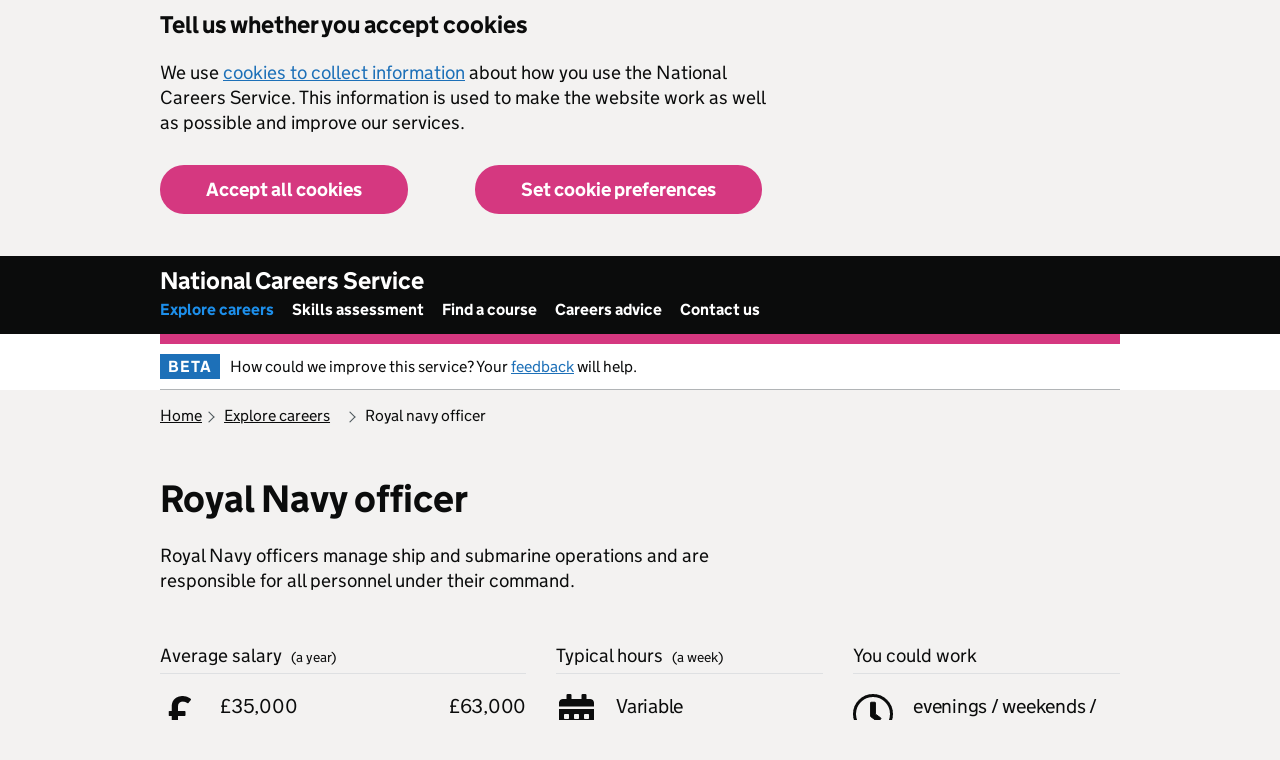

--- FILE ---
content_type: text/html; charset=utf-8
request_url: https://nationalcareers.service.gov.uk/job-profiles/royal-navy-officer
body_size: 45664
content:
<!DOCTYPE html>
<html lang="en-gb" class="govuk-template ">

<head>
    
<meta charset="utf-8" />
<meta name="viewport" content="width=device-width, initial-scale=1">

<!-- Google Tag Manager -->
<script nonce="WH80QMyE8Ck3xN82dqh&#x2B;3bZt">
    (function (w, d, s, l, i) {
        w[l] = w[l] || []; w[l].push({
            'gtm.start':
                new Date().getTime(), event: 'gtm.js'
        }); var f = d.getElementsByTagName(s)[0],
            j = d.createElement(s), dl = l != 'dataLayer' ? '&l=' + l : ''; j.async = true; j.src =
                'https://www.googletagmanager.com/gtm.js?id=' + i + dl; var n = d.querySelector('[nonce]');
        n && j.setAttribute('nonce', n.nonce || n.getAttribute('nonce')); f.parentNode.insertBefore(j, f);
    })(window, document, 'script', 'dataLayer', 'GTM-554PPX9');
</script>
<!-- End Google Tag Manager -->

<!-- Microsoft Clarity -->
<script type="text/javascript" nonce="WH80QMyE8Ck3xN82dqh&#x2B;3bZt">
    (function (c, l, a, r, i, t, y) { c[a] = c[a] || function () { (c[a].q = c[a].q || []).push(arguments) };
     t = l.createElement(r); t.async = 1; t.src = "https://www.clarity.ms/tag/" + i; y = l.getElementsByTagName(r)[0]; y.parentNode.insertBefore(t, y); })
     (window, document, "clarity", "script", "juhtiqb5m2");</script>
<!-- End Microsoft Clarity -->

<meta http-equiv="X-UA-Compatible" content="IE=edge" />

<meta property="og:image" content="https://cdn.nationalcareers.service.gov.uk/nationalcareers_toolkit/images/govuk-opengraph-image-tudor-crown.png">

<link rel="shortcut icon" sizes="16x16 32x32 48x48" href="https://cdn.nationalcareers.service.gov.uk/nationalcareers_toolkit/images/govuk-favicon-tudor-crown.ico" type="image/x-icon" />
<link rel="mask-icon" href="https://cdn.nationalcareers.service.gov.uk/nationalcareers_toolkit/images/govuk-icon-mask-tudor-crown.svg" color="#0b0c0c">
<link rel="apple-touch-icon" href="https://cdn.nationalcareers.service.gov.uk/nationalcareers_toolkit/images/govuk-icon-180-tudor-crown.png">
        <link href="https://cdn.nationalcareers.service.gov.uk/nationalcareers_toolkit/css/all.min.css?202511191353" rel="stylesheet" type="text/css" />
<title>Royal Navy officer | Explore Careers | National Careers Service</title>


    
<link rel="canonical" href="https://nationalcareers.service.gov.uk/job-profiles/royal-navy-officer">

    
<script type="text/javascript" nonce="WH80QMyE8Ck3xN82dqh&#x2B;3bZt">
    !(function (cfg) { function e() { cfg.onInit && cfg.onInit(n) } var x, w, D, t, E, n, C = window, O = document, b = C.location, q = "script", I = "ingestionendpoint", L = "disableExceptionTracking", j = "ai.device."; "instrumentationKey"[x = "toLowerCase"](), w = "crossOrigin", D = "POST", t = "appInsightsSDK", E = cfg.name || "appInsights", (cfg.name || C[t]) && (C[t] = E), n = C[E] || function (g) { var f = !1, m = !1, h = { initialize: !0, queue: [], sv: "8", version: 2, config: g }; function v(e, t) { var n = {}, i = "Browser"; function a(e) { e = "" + e; return 1 === e.length ? "0" + e : e } return n[j + "id"] = i[x](), n[j + "type"] = i, n["ai.operation.name"] = b && b.pathname || "_unknown_", n["ai.internal.sdkVersion"] = "javascript:snippet_" + (h.sv || h.version), { time: (i = new Date).getUTCFullYear() + "-" + a(1 + i.getUTCMonth()) + "-" + a(i.getUTCDate()) + "T" + a(i.getUTCHours()) + ":" + a(i.getUTCMinutes()) + ":" + a(i.getUTCSeconds()) + "." + (i.getUTCMilliseconds() / 1e3).toFixed(3).slice(2, 5) + "Z", iKey: e, name: "Microsoft.ApplicationInsights." + e.replace(/-/g, "") + "." + t, sampleRate: 100, tags: n, data: { baseData: { ver: 2 } }, ver: undefined, seq: "1", aiDataContract: undefined } } var n, i, t, a, y = -1, T = 0, S = ["js.monitor.azure.com", "js.cdn.applicationinsights.io", "js.cdn.monitor.azure.com", "js0.cdn.applicationinsights.io", "js0.cdn.monitor.azure.com", "js2.cdn.applicationinsights.io", "js2.cdn.monitor.azure.com", "az416426.vo.msecnd.net"], o = g.url || cfg.src, r = function () { return s(o, null) }; function s(d, t) { if ((n = navigator) && (~(n = (n.userAgent || "").toLowerCase()).indexOf("msie") || ~n.indexOf("trident/")) && ~d.indexOf("ai.3") && (d = d.replace(/(\/)(ai\.3\.)([^\d]*)$/, function (e, t, n) { return t + "ai.2" + n })), !1 !== cfg.cr) for (var e = 0; e < S.length; e++)if (0 < d.indexOf(S[e])) { y = e; break } var n, i = function (e) { var a, t, n, i, o, r, s, c, u, l; h.queue = [], m || (0 <= y && T + 1 < S.length ? (a = (y + T + 1) % S.length, p(d.replace(/^(.*\/\/)([\w\.]*)(\/.*)$/, function (e, t, n, i) { return t + S[a] + i })), T += 1) : (f = m = !0, s = d, !0 !== cfg.dle && (c = (t = function () { var e, t = {}, n = g.connectionString; if (n) for (var i = n.split(";"), a = 0; a < i.length; a++) { var o = i[a].split("="); 2 === o.length && (t[o[0][x]()] = o[1]) } return t[I] || (e = (n = t.endpointsuffix) ? t.location : null, t[I] = "https://" + (e ? e + "." : "") + "dc." + (n || "services.visualstudio.com")), t }()).instrumentationkey || g.instrumentationKey || "", t = (t = (t = t[I]) && "/" === t.slice(-1) ? t.slice(0, -1) : t) ? t + "/v2/track" : g.endpointUrl, t = g.userOverrideEndpointUrl || t, (n = []).push((i = "SDK LOAD Failure: Failed to load Application Insights SDK script (See stack for details)", o = s, u = t, (l = (r = v(c, "Exception")).data).baseType = "ExceptionData", l.baseData.exceptions = [{ typeName: "SDKLoadFailed", message: i.replace(/\./g, "-"), hasFullStack: !1, stack: i + "\nSnippet failed to load [" + o + "] -- Telemetry is disabled\nHelp Link: https://go.microsoft.com/fwlink/?linkid=2128109\nHost: " + (b && b.pathname || "_unknown_") + "\nEndpoint: " + u, parsedStack: [] }], r)), n.push((l = s, i = t, (u = (o = v(c, "Message")).data).baseType = "MessageData", (r = u.baseData).message = 'AI (Internal): 99 message:"' + ("SDK LOAD Failure: Failed to load Application Insights SDK script (See stack for details) (" + l + ")").replace(/\"/g, "") + '"', r.properties = { endpoint: i }, o)), s = n, c = t, JSON && ((u = C.fetch) && !cfg.useXhr ? u(c, { method: D, body: JSON.stringify(s), mode: "cors" }) : XMLHttpRequest && ((l = new XMLHttpRequest).open(D, c), l.setRequestHeader("Content-type", "application/json"), l.send(JSON.stringify(s))))))) }, a = function (e, t) { m || setTimeout(function () { !t && h.core || i() }, 500), f = !1 }, p = function (e) { var n = O.createElement(q), e = (n.src = e, t && (n.integrity = t), n.setAttribute("data-ai-name", E), cfg[w]); return !e && "" !== e || "undefined" == n[w] || (n[w] = e), n.onload = a, n.onerror = i, n.onreadystatechange = function (e, t) { "loaded" !== n.readyState && "complete" !== n.readyState || a(0, t) }, cfg.ld && cfg.ld < 0 ? O.getElementsByTagName("head")[0].appendChild(n) : setTimeout(function () { O.getElementsByTagName(q)[0].parentNode.appendChild(n) }, cfg.ld || 0), n }; p(d) } cfg.sri && (n = o.match(/^((http[s]?:\/\/.*\/)\w+(\.\d+){1,5})\.(([\w]+\.){0,2}js)$/)) && 6 === n.length ? (d = "".concat(n[1], ".integrity.json"), i = "&commat;".concat(n[4]), l = window.fetch, t = function (e) { if (!e.ext || !e.ext[i] || !e.ext[i].file) throw Error("Error Loading JSON response"); var t = e.ext[i].integrity || null; s(o = n[2] + e.ext[i].file, t) }, l && !cfg.useXhr ? l(d, { method: "GET", mode: "cors" }).then(function (e) { return e.json()["catch"](function () { return {} }) }).then(t)["catch"](r) : XMLHttpRequest && ((a = new XMLHttpRequest).open("GET", d), a.onreadystatechange = function () { if (a.readyState === XMLHttpRequest.DONE) if (200 === a.status) try { t(JSON.parse(a.responseText)) } catch (e) { r() } else r() }, a.send())) : o && r(); try { h.cookie = O.cookie } catch (k) { } function e(e) { for (; e.length;)!function (t) { h[t] = function () { var e = arguments; f || h.queue.push(function () { h[t].apply(h, e) }) } }(e.pop()) } var c, u, l = "track", d = "TrackPage", p = "TrackEvent", l = (e([l + "Event", l + "PageView", l + "Exception", l + "Trace", l + "DependencyData", l + "Metric", l + "PageViewPerformance", "start" + d, "stop" + d, "start" + p, "stop" + p, "addTelemetryInitializer", "setAuthenticatedUserContext", "clearAuthenticatedUserContext", "flush"]), h.SeverityLevel = { Verbose: 0, Information: 1, Warning: 2, Error: 3, Critical: 4 }, (g.extensionConfig || {}).ApplicationInsightsAnalytics || {}); return !0 !== g[L] && !0 !== l[L] && (e(["_" + (c = "onerror")]), u = C[c], C[c] = function (e, t, n, i, a) { var o = u && u(e, t, n, i, a); return !0 !== o && h["_" + c]({ message: e, url: t, lineNumber: n, columnNumber: i, error: a, evt: C.event }), o }, g.autoExceptionInstrumented = !0), h }(cfg.cfg), (C[E] = n).queue && 0 === n.queue.length ? (n.queue.push(e), n.trackPageView({})) : e(); })({
  src: "https://js.monitor.azure.com/scripts/b/ai.3.gbl.min.js",
  // name: "appInsights", // Global SDK Instance name defaults to "appInsights" when not supplied
  // ld: 0, // Defines the load delay (in ms) before attempting to load the sdk. -1 = block page load and add to head. (default) = 0ms load after timeout,
  // useXhr: 1, // Use XHR instead of fetch to report failures (if available),
  // dle: true, // Prevent the SDK from reporting load failure log
  crossOrigin: "anonymous", // When supplied this will add the provided value as the cross origin attribute on the script tag
  // onInit: null, // Once the application insights instance has loaded and initialized this callback function will be called with 1 argument -- the sdk instance (DON'T ADD anything to the sdk.queue -- As they won't get called)
  // sri: false, // Custom optional value to specify whether fetching the snippet from integrity file and do integrity check
  cfg: { // Application Insights Configuration
    connectionString: "InstrumentationKey=e893a45f-0f90-4972-8297-209b9880118b;IngestionEndpoint=https://westeurope-5.in.applicationinsights.azure.com/;LiveEndpoint=https://westeurope.livediagnostics.monitor.azure.com/;ApplicationId=c4fb0765-60ac-47a0-ab54-7e224f4fc703"
}});
</script>
</head>

<body class="govuk-template__body ">
    

    <!-- Google Tag Manager (noscript) -->
<noscript>
    <iframe src="https://www.googletagmanager.com/ns.html?id=GTM-554PPX9" title="google tag manager" height="0" width="0" class="hide">
    </iframe>
</noscript> <!-- End Google Tag Manager (noscript) -->

<script nonce="WH80QMyE8Ck3xN82dqh&#x2B;3bZt">
    document.body.className = ((document.body.className) ? document.body.className + ' js-enabled' : 'js-enabled');
</script>


<a href="#main-content" class="govuk-skip-link">Skip to main content</a>


<div id="global-cookie-banner" class="gem-c-cookie-banner govuk-clearfix" data-module="cookie-banner" role="region" aria-label="cookie banner" data-nosnippet="">
    <div id="cookie-message" class="gem-c-cookie-banner__wrapper govuk-width-container">
        <div class="govuk-grid-row">
            <div class=" govuk-grid-column-two-thirds">
                <div class="gem-c-cookie-banner__message">
                    <strong class="govuk-heading-m">Tell us whether you accept cookies</strong>
                    <p class="govuk-body">
                        We use <a class="govuk-link" href="/help/cookie-settings/">cookies to collect information</a> about how you use the National Careers Service. This information is used to make the website work as well as possible and improve our services.
                    </p>
                </div>
                <div class="govuk-form-group gem-c-cookie-banner__buttons">
                    <div id="accept-cookies-div" class="gem-c-cookie-banner__button gem-c-cookie-banner__button-accept govuk-grid-column-full govuk-grid-column-one-half-from-desktop">
                    </div>

                    <div class="gem-c-cookie-banner__button gem-c-cookie-banner__button-settings govuk-grid-column-full govuk-grid-column-one-half-from-desktop">
                        <a id="set-cookie-preference" class="govuk-button ncs-button__primary gem-c-button gem-c-button--inline" role="button" data-module="track-click" data-track-category="cookieBanner" data-track-action="Cookie banner settings clicked" href="/help/cookie-settings/">Set cookie preferences</a>
                    </div>
                </div>
            </div>
        </div>
    </div>
    <div id="confirmatiom-message" class="gem-c-cookie-banner__confirmation govuk-width-container" tabindex="-1">
        <p class="govuk-body gem-c-cookie-banner__confirmation-message">
            You’ve accepted all cookies. You can <a class="govuk-link" href="/help/cookie-settings/" data-module="track-click" data-track-category="cookieBanner" data-track-action="Cookie banner settings clicked from confirmation">change your cookie settings</a> at any
            time.
        </p><button id="hide-cookies-message" class="govuk-link gem-c-cookie-banner__hide-button" data-hide-cookie-banner="true" data-module="track-click" data-track-category="cookieBanner" data-track-action="Hide cookie banner">Hide</button>
    </div>
</div>



<header class="govuk-header"  data-module="govuk-header" id="top">
    <div class="govuk-header__container govuk-width-container ncs-header__container">
        <a href="/" class="govuk-header__link govuk-header__link--service-name">
            National Careers Service
        </a>

        <button type="button" class="govuk-header__menu-button govuk-js-header-toggle" aria-controls="navigation" aria-label="Show or hide Top Level Navigation">Menu</button>

        <nav>
            <ul id="navigation" class="govuk-header__navigation" aria-label="Top Level Navigation">
                        <li class="govuk-header__navigation-item govuk-header__navigation-item--active"><a href="/explore-careers" class="govuk-header__link" target="_self">Explore careers</a></li>
                        <li class="govuk-header__navigation-item "><a href="/discover-your-skills-and-careers" class="govuk-header__link" target="_self">Skills assessment</a></li>
                        <li class="govuk-header__navigation-item "><a href="/find-a-course" class="govuk-header__link" target="_self">Find a course</a></li>
                        <li class="govuk-header__navigation-item "><a href="/careers-advice" class="govuk-header__link" target="_self">Careers advice</a></li>
                        <li class="govuk-header__navigation-item "><a href="/contact-us" class="govuk-header__link" target="_self">Contact us</a></li>
            </ul>
        </nav>
    </div>
</header>



    <section aria-label="PhaseBanner">
        <div class="govuk-width-container"><div class="govuk-phase-banner"><p class="govuk-phase-banner__content"><strong class="govuk-tag govuk-phase-banner__content__tag ">beta
</strong>How could we improve this service? Your <a href="https://dferesearch.fra1.qualtrics.com/jfe/form/SV_4TMvchACdXh77Ya" class="govuk-link" rel="noreferrer noopener" target="_blank">feedback</a> will help.<br>
</p></div></div>


        <div class="govuk-width-container">
            
<div class="govuk-width-container">
    <div id="compuiShell-ErrorSummary" class="govuk-error-summary dfc-composite-shell-hide" aria-labelledby="compuiShell-error-summary-title" role="alert" tabindex="-1" data-module="govuk-error-summary">
        <h2 class="govuk-error-summary__title" id="compuiShell-error-summary-title">
            There is a problem
        </h2>
        <div class="govuk-error-summary__body">
            <ul class="govuk-list govuk-error-summary__list"></ul>
        </div>
    </div>
</div>

        </div>
    </section>

    <main class="govuk-!-padding-top-0 govuk-!-padding-bottom-0" id="main-content">



<header class= "job-profile-hero">
    <div class="govuk-width-container">
            
<div class="govuk-width-container">
    <div class="govuk-breadcrumbs">
        <ol class="govuk-breadcrumbs__list ec-breadcrumbs">
                        <li class="govuk-breadcrumbs__list-item ec-breadcrumb">
                            <a name="BreadbrumbLink" class="govuk-breadcrumbs__link" href="/">Home</a>
                        </li>
                        <li class="govuk-breadcrumbs__list-item ec-breadcrumb">
                            <a name="BreadbrumbLink" class="govuk-breadcrumbs__link" href="/explore-careers">Explore careers</a>
                        </li>
                        <li class="govuk-breadcrumbs__list-item ec-breadcrumb" aria-current="page">Royal Navy officer</li>
        </ol>
    </div>
</div>

        
<div class="govuk-grid-row">
    <div class="govuk-grid-column-two-thirds">
        <h1> Royal Navy officer</h1>
        <h2 class="govuk-!-margin-top-5 govuk-!-margin-bottom-3"><span class="sr-hidden">Alternative titles for this job include </span></h2>

        <p>Royal Navy officers manage ship and submarine operations and are responsible for all personnel under their command.</p>
    </div>
</div>

<div class="govuk-grid-row">
    <div id="Salary" class="column-40 job-profile-heroblock">
        <h2>
            Average salary
            <span>(a year)</span>
        </h2>

        <div class="job-profile-salary job-profile-heroblock-content">
                <p class="dfc-code-jpsstarter">&#xA3;35,000 <span>Starter</span></p>
                <i class="sr-hidden dfc-code-jpshidden">to</i>
                <p class="dfc-code-jpsexperienced">&#xA3;63,000 <span>Experienced</span></p>
        </div>
    </div>
    <div id="WorkingHours" class="column-30 job-profile-heroblock">
        <h2>Typical hours <span>(a week)</span></h2>
        <div class="job-profile-hours job-profile-heroblock-content">
            <p class="dfc-code-jphours">
Variable                <span class="dfc-code-jpwhoursdetail">variable</span>
            </p>
        </div>
    </div>
    <div id="WorkingHoursPatterns" class="column-30 job-profile-heroblock">
        <h2>
            You could work
        </h2>
        <div class="job-profile-pattern job-profile-heroblock-content">
            <p class="dfc-code-jpwpattern">
                evenings / weekends / bank holidays
                <span class="dfc-code-jpwpatterndetail">away from home</span>
            </p>
        </div>
    </div>
</div>
    </div>
</header>
        <div class="govuk-main-wrapper">
            <div class="govuk-width-container">
                <div class="govuk-grid-row">
                    <div class="govuk-grid-column-full">
                    </div>
                </div>

                



    <div class="govuk-width-container">
        <div class="govuk-grid-row">
            <div class="govuk-grid-column-two-thirds">
                    
<section class="job-profile-video">
</section>
                <div class="job-profile-sections">
                    <div class="govuk-accordion" data-module="govuk-accordion" id="job-profile-accordion-with-summary-sections">
                        

<div class="govuk-accordion__section ">
    <div class="govuk-accordion__section-header">
        <h2 class="govuk-accordion__section-heading">
            <span class="govuk-accordion__section-button" id="jp-accordion-how-to-become">
                How to become
            </span>
        </h2>
        
        <div class="govuk-accordion__section-summary govuk-body" id="job-profile-accordion-with-summary-sections-summary-1">
            Explore the different ways to get into this role.
        </div>
    </div>
    <div id="job-profile-accordion-with-summary-sections-content-how-to-become" class="govuk-accordion__section-content">
        <section id="HowToBecome">
            <h2 class="job-profile-heading" id="jp-accordion-with-summary-sections-heading-how-to-become">How to become</h2>

            <p>You can get into this job through:</p>
<ul>
    <li>a university course</li>
    <li>applying directly</li>
</ul>

                        <section class="job-profile-subsection" id="University">
            <h3>University</h3>
            <div class="job-profile-subsection-content">

                <p>If you have a degree, you can <a href="https://www.royalnavy.mod.uk/careers/joining-options/graduates">apply through the Direct Graduate Entry route</a>.</p>
<p>For some officer roles you'll need specific qualifications and experience, for example:</p>
<ul>
    <li>a degree in science, technology, engineering or maths (STEM) to be an air engineering officer</li>
    <li>an approved degree in medicine to join as a medical officer</li>
   </ul>

                <p>You can start applying before you finish your studies, as the process can take up to 6 months. If you're accepted, you'll attend <a href="https://www.royalnavy.mod.uk/locations-and-operations/bases-and-stations/brnc-dartmouth">Britannia Royal Naval College</a> in Dartmouth, Devon, to begin officer training.</p>

                    <h4>Entry requirements</h4>
                    <p>You&#x27;ll usually need:</p>
                        <ul class="list-reqs">
                                <li>2 to 3 A levels, or equivalent, for a degree</li>
                        </ul>

                    <h4>More Information</h4>
                    <ul class="list-link">
                            <li><a class="htb-feature" href="https://www.gov.uk/what-different-qualification-levels-mean/list-of-qualification-levels">equivalent entry requirements</a></li>
                            <li><a class="htb-feature" href="https://www.gov.uk/student-finance">student finance for fees and living costs</a></li>
                            <li><a class="htb-feature" href="https://www.ucas.com/">university courses and entry requirements</a></li>
                    </ul>
            </div>
        </section>

                
                
            
    <section class="job-profile-subsection" id="volunteering">
        <h3>Volunteering</h3>
        <div class="job-profile-subsection-content">
            <p>You can <a href="https://www.royalnavy.mod.uk/careers/roles/reserve-general-entry-officer">join the Royal Navy Reserve</a> to get some experience of what life is like in the service, and to learn new skills at the same time. </p>
<p>You'll need to:</p>
<ul>
    <li>be between 18 and 42</li>
    <li>commit to basic training which includes a 2-week course at Britannia Royal Naval College in Dartmouth</li>
</ul>
<p>If you're between 12 and 18 years old, you can <a href="https://www.sea-cadets.org/join-us">join the Sea Cadets</a>.</p>
        </div>
    </section>

    <section class="job-profile-subsection" id="directapplication">
        <h3>Direct Application</h3>
        <div class="job-profile-subsection-content">
            <p>You can <a href="https://www.royalnavy.mod.uk/careers/joining-process#royalnavyofficer">apply directly for officer training</a>.</p>
<p>You'll need a minimum of:</p>
<ul>
    <li>5 GCSEs at grades 9 to 4 (A* to C), or equivalent, including English and maths</li>
    <li>2 A levels or <a href="https://www.gov.uk/what-different-qualification-levels-mean/list-of-qualification-levels">equivalent qualifications</a></li>
</ul>
<p>Age limits vary depending on which officer role you're interested in.</p>
<p>If your application is accepted, you'll be invited to talk to someone at your local <a href="https://www.royalnavy.mod.uk/careers/joining/get-in-contact">armed forces careers office</a> about what you want to do. You'll also have a medical and fitness check. </p>
<p>There will be further assessments and interviews to complete and if you're successful, you'll be offered a place on a full officer training programme.</p>
        </div>
    </section>




                <section class="job-profile-subsection" id="moreinfo">
        <h3>More Information</h3>
        <div class="job-profile-subsection-content">

                <h4>Career tips</h4>
<p>You will need to pass physical fitness assessments, including swimming, to be accepted into the Royal Navy. Get fit to Join has <a href="https://www.royalnavy.mod.uk/careers/joining-process/get-fit-to-join">information on how to check your current fitness</a> and how to improve to the level required.</p>                <h4>Further information</h4>
<p>You'll find more details about <a href="https://www.royalnavy.mod.uk/careers/joining-options/officers">how to become an officer</a> from Royal Navy Careers.</p>        </div>
    </section>

        </section>
    </div>
</div>
                        
<div class="govuk-accordion__section ">
    <div class="govuk-accordion__section-header">
        <h2 class="govuk-accordion__section-heading">
            <span class="govuk-accordion__section-button" id="jp-accordion-what-it-takes">
                What it takes
            </span>
        </h2>
        <div class="govuk-accordion__section-summary govuk-body" id="job-profile-accordion-with-summary-sections-summary-2">
            Find out what skills you&rsquo;ll use in this role.
        </div>
    </div>
    <div id="job-profile-accordion-with-summary-sections-content-what-it-takes" class="govuk-accordion__section-content">
    <section id="WhatItTakes">
            <h2 id="jp-accordion-with-summary-sections-heading-what-it-takes" class="job-profile-headings">What it takes</h2>

                <section class="job-profile-subsection">
        <h3>Skills and knowledge</h3>
        <div class="job-profile-subsection-content">
            <p>You'll need:</p>
            <ul>
                        <li>
                            leadership skills to manage and motivate personnel
                        </li>
                        <li>
                            excellent verbal communication skills
                        </li>
                        <li>
                            thinking and reasoning skills for making quick decisions
                        </li>
                        <li>
                            persistence and determination
                        </li>
                        <li>
                            patience and the ability to remain calm in stressful situations
                        </li>
                        <li>
                            concentration skills
                        </li>
                        <li>
                            the ability to accept criticism and work well under pressure
                        </li>
                        <li>
                            the ability to work well with others
                        </li>
                    <li>to be able to use a computer and the main software packages competently</li>
            </ul>
        </div>
    </section>

                <section class="job-profile-subsection" id="restrictions">
        <h3>Restrictions and Requirements</h3>
        <div class="job-profile-subsection-content">
                <p>You'll need to:</p>
                <ul>
                        <li>be a UK, Republic of Ireland or Commonwealth citizen</li>
                        <li>have a good level of fitness</li>
                        <li>pass a medical check</li>
                        <li>pass <a href="https://www.gov.uk/government/publications/national-security-vetting-advice-for-people-who-are-being-vetted">security checks</a></li>
                        <li>pass <a href="https://www.gov.uk/criminal-record-checks-apply-role">enhanced background checks</a></li>
                        <li>be at least 145cm tall</li>
                </ul>
            
        </div>
    </section>


    </section>
    </div>
</div>
                        
<div class="govuk-accordion__section ">
    <div class="govuk-accordion__section-header">
        <h2 class="govuk-accordion__section-heading">
            <span class="govuk-accordion__section-button" id="jp-accordion-what-youll-do">
                What you&rsquo;ll do
            </span>
        </h2>
        <div class="govuk-accordion__section-summary govuk-body" id="job-profile-accordion-with-summary-sections-summary-3">
            Discover the day to day tasks you&rsquo;ll do in this role.
        </div>
    </div>
    <div id="job-profile-accordion-with-summary-sections-content-what-youll-do" class="govuk-accordion__section-content" >
    <section id="WhatYouWillDo">
            <h2 id="jp-accordion-with-summary-sections-heading-what-youll-do" class="job-profile-heading">What you'll do</h2>
        <section class="job-profile-subsection">
            <h3>Day-to-day tasks</h3>
            <div class="job-profile-subsection-content">
                <p>As a Royal Navy officer, your duties will depend on your role.&nbsp;</p><p>You could:</p>
<ul>
    <li>gather intelligence to support operations planning</li>
    <li>navigate a ship or submarine</li>
    <li>pilot aircraft and helicopters</li>
    <li>manage the maintenance of a vessel's engines, weapons systems and communications</li>
    <li>co-ordinate the delivery of supplies and equipment</li>
    <li>provide medical care to staff and their families on ships, submarines and ashore</li>
</ul>
            </div>
        </section>
        <section class="job-profile-subsection" id="workingenvironment">
            <h3>Working environment</h3>
            <div class="job-profile-subsection-content">

                    <p>
                        You could work at a military base, on a ship or in a warzone.
                    </p>

                    <p>
                        Your working environment may be physically and emotionally demanding and outdoors in all weathers.
                    </p>

                    <p>
                        You may need to wear a uniform and protective clothing.
                    </p>
            </div>
        </section>
    </section>
    </div>
</div>
                        
<div class="govuk-accordion__section ">
    <div class="govuk-accordion__section-header">
        <h2 class="govuk-accordion__section-heading">
            <span class="govuk-accordion__section-button" id="jp-accordion-career-path-and-progression">
                Career path and progression
            </span>
        </h2>
        <div class="govuk-accordion__section-summary govuk-body" id="job-profile-accordion-with-summary-sections-summary-4">
            Look at progression in this role and similar opportunities.
        </div>
    </div>
    <div id="job-profile-accordion-with-summary-sections-content-career-path-and-progression" class="govuk-accordion__section-content">
    <section id="CareerPathAndProgression">
            <h2 class="job-profile-heading" id="jp-accordion-with-summary-sections-heading-career-path-and-progression">Career path and progression</h2>
        <p>With experience you could be promoted to sub-lieutenant, lieutenant, commander and the higher ranks.</p>
<p>Throughout your navy career, you'll have the opportunity to gain qualifications in your area of expertise.</p>
<p>You could apply to join the UK Special Forces as a Regular or a Reservist. Get information on how to join <a href="https://www.army.mod.uk/learn-and-explore/about-the-army/corps-regiments-and-units/uk-special-forces-reserve/" class="govuk-link" rel="noreferrer noopener">UK Special Forces Reserves</a>.</p>
<p>On leaving active service, you could use your skills, qualifications and experience to go into a new career. You can find details about support and opportunities from:</p>
<ul>
<li><a href="https://www.questonline.co.uk/">Quest</a></li>
<li><a href="https://www.modctp.co.uk/home">Career Transition Partnership</a></li>
<li><a href="https://www.forcesemployment.org.uk/">Forces Employment Charity</a></li>
<li><a href="https://getintoteaching.education.gov.uk/funding-and-support/if-youre-a-veteran">Get Into Teaching</a></li>
</ul>
    </section>
    </div>
</div>
                        
<div class="govuk-accordion__section ">
    <div class="govuk-accordion__section-header">
        <h2 class="govuk-accordion__section-heading">
            <span class="govuk-accordion__section-button" id="jp-accordion-current-opportunities">
                Current opportunities
            </span>
        </h2>
        <div class="govuk-accordion__section-summary govuk-body" id="job-profile-accordion-with-summary-sections-summary-5">
            Find apprenticeships, courses and jobs available near you.
        </div>
    </div>
    <div id="job-profile-accordion-with-summary-sections-content-current-opportunities" class="govuk-accordion__section-content" >
    <section id="CurrentOpportunities">
            <h2 class="job-profile-headings" id="jp-accordion-with-summary-sections-heading-current-opportunities">Current opportunities</h2>
        <div class="govuk-grid-row" id="appGeneric">
            <div class="govuk-grid-column-full">
                <h3 class="govuk-heading-m">
                    Apprenticeships
                    <span class="govuk-caption-m">In England</span>
                </h3>
            </div>
                    <div class="govuk-grid-column-one-half">
                        <div class="opportunity-item">
                            <h4 class="govuk-heading-s">
                                <a href="https://www.findapprenticeship.service.gov.uk/apprenticeship/reference/1000255411">The Royal Navy - Royal Marines Commando - HM Forces Serviceperson (Public Services) Apprenticeship</a>
                            </h4>
                            <ul class="govuk-list">
                                <li><span class="govuk-body govuk-!-font-weight-bold">Wage: </span> &#xA3;20,400 a year <span class="govuk-body-s govuk-secondary-colour">Annually</span></li>
                            <li><span class="govuk-body govuk-!-font-weight-bold">Location:</span> The Admiral Sir Henry Leach Building, Portsmouth, Hampshire</li>
                            </ul>
                        </div>
                    </div>
                <div class="govuk-grid-column-full govuk-body-m dfc-code-jp-vacancyText">
                    <a href="https://www.findapprenticeship.service.gov.uk/apprenticeshipsearch">Find apprenticeships near you</a>
                </div>
        </div>
        <div class="govuk-grid-row dfc-code-jp-trainingCourse">
            <div class="govuk-grid-column-full">
                <h3 class="govuk-heading-m">
                    Courses
                    <span class="govuk-caption-m">In England</span>
                </h3>
            </div>
                    <div class="govuk-grid-column-one-half">
                        <div class="opportunity-item">
                            <h4 class="govuk-heading-s">
                                <a href="/find-a-course/course-details?CourseId=754e820c-65c2-4912-9212-bd2491d4d67d&amp;r=b4cd58fe-bcf5-43b8-a8aa-349f68667ed8">Entry to Uniformed Services</a>
                            </h4>
                            <ul class="govuk-list">
                                <li><span class="govuk-body govuk-!-font-weight-bold">Provider:</span> LUMINATE EDUCATION GROUP</li>
                                <li>
                                    <span class="govuk-body govuk-!-font-weight-bold">Start date:</span>

    <span id="start-date-1">07 September 2026</span>

                                </li>
                                <li><span class="govuk-body govuk-!-font-weight-bold">Location:</span> Leeds</li>
                            </ul>
                        </div>
                    </div>
                    <div class="govuk-grid-column-one-half">
                        <div class="opportunity-item">
                            <h4 class="govuk-heading-s">
                                <a href="/find-a-course/course-details?CourseId=0e4ac5f5-4993-4d26-a14e-8cd4c8a987d3&amp;r=6c9470e2-6b9d-4693-af9f-1d0d54894d4c">NCFE L2 CERT UNIFORMED SERVICES</a>
                            </h4>
                            <ul class="govuk-list">
                                <li><span class="govuk-body govuk-!-font-weight-bold">Provider:</span> TEC PARTNERSHIP</li>
                                <li>
                                    <span class="govuk-body govuk-!-font-weight-bold">Start date:</span>

    <span id="start-date-2">07 September 2026</span>

                                </li>
                                <li><span class="govuk-body govuk-!-font-weight-bold">Location:</span> Beverley</li>
                            </ul>
                        </div>
                    </div>
                <div class="govuk-grid-column-full govuk-body dfc-code-jp-TrainingCoursesText">
                    <a href="/find-a-course/search">Find courses near you</a>
                </div>
        </div>
        <div>
            <h3 class="govuk-heading-m">
                Jobs
                <span class="govuk-caption-m">In the United Kingdom</span>
            </h3>
            <p>The <a href="https://findajob.dwp.gov.uk">Find a job service</a> can help you with your search for jobs and send alerts when new jobs become available.</p>
        </div>
    </section>
    </div>
</div>
                    </div>
                </div>
            </div>

            <div class="govuk-grid-column-one-third">
                

<div class="job-profile-sidebar">
    <h3 id="job-profile-search" class="govuk-heading-m">Not what you're looking for?</h3>

    <form action="/explore-careers/search-results" class="ncs-search ncs-search__box js-live-search-form site-search ui-front" id="job-profile-search-box" method="get">
        <div class="search-wrapper">
            <h4>Search further careers</h4>
            <div class="govuk-form-group">
                <label class="ncs-label govuk-label js-search-label" for="search-main">Enter a job title</label>
                <div class="input-wrapper">

                    <input class="govuk-input search-input js-search-focus js-autocomplete ui-autocomplete-input" data-autocomplete-fuzzysearch="True" data-autocomplete-maxlength="7" data-autocomplete-maxnumberdisplyed="5" data-autocomplete-minlength="2" data-autocomplete-source="/explore-careers/searchautocomplete" id="search-main" name="SearchTerm" type="search" value="" autocomplete="off" aria-label="Enter a job title" placeholder="Enter a job title">

                    <div class="input-search-item input-submit-wrapper">
                        <button id="search-button" class="submit input-search-submit" type="submit" value="Search" data-module="govuk-button">Search</button>
                    </div>
                </div>
            </div>
        </div>
        <input id="JobProfileUrl" name="JobProfileUrl" type="hidden" value="" />
    </form>
</div>

                
<div class="job-profile-related">
    <h3 class="govuk-heading-m">Related careers</h3>
    <ul class="list list-big">
                <li><a href="/job-profiles/royal-marines-officer">Royal Marines officer</a></li>
                <li><a href="/job-profiles/army-officer">Army officer</a></li>
                <li><a href="/job-profiles/royal-navy-rating">Royal Navy rating</a></li>
                <li><a href="/job-profiles/merchant-navy-rating">Merchant Navy rating</a></li>
                <li><a href="/job-profiles/merchant-navy-engineering-officer">Merchant Navy engineering officer</a></li>
    </ul>
</div>

                
<div>
         <h2 class="govuk-heading-m">Skills assessment</h2>
    <p class="govuk-body"><a href="/discover-your-skills-and-careers" class="govuk-link">Take an assessment</a> to learn more about your skills and the careers that might suit you.</p>
</div>


                
<div class="app-related-items">
    <h2 class="govuk-heading-m">Speak to an adviser</h2>
<p class="govuk-body-m">You can call <a class="govuk-link" href="tel:0800100900" rel="external">0800 100 900</a> or <a class="govuk-link" href="/webchat/chat" rel="external" target="'_blank'">use webchat</a> to speak to an adviser.</p>
<p class="govuk-body-m">We're open:</p>
<ul class="govuk-list govuk-list--bullet">
<li><strong>8am to 8pm</strong> Monday to Friday</li>
<li><strong>10am to 5pm</strong> Saturdays and <a href="https://www.gov.uk/bank-holidays" class="govuk-link" rel="noreferrer noopener">bank holidays</a></li>
</ul>
<p>We're closed on Sundays, Christmas Day and New Year's Day.</p>
</div>


            </div>
        </div>
        <div class="job-profile-feedback">
    <div class="job-profile-feedback-start">
        <p>Is this page useful?</p><a class="yes" href="#job-profile-feedback-answered" id="jp-feedback-yes">Yes</a>
        <a class="no" href="#job-profile-feedback-answered" id="jp-feedback-no">No</a>
    </div>
    <div id="job-profile-feedback-answered" class="job-profile-feedback-end-yes js-hidden">
        <p>Thank you for your feedback.</p>
    </div>
    <div class="job-profile-feedback-end-no js-hidden">
        <p>Thank you for your feedback. <a id="job-profile-feedback-survey" href='https://www.smartsurvey.co.uk/s/ExploreCareersJobProfileFeedback/'>Click here</a> if you'd like to let us know how we can improve the service.</p>
    </div>
</div>
    </div>

            </div>
        </div>
    </main>


    
<footer class="govuk-footer "><div class="govuk-width-container "><div class="govuk-footer__navigation"><div class="govuk-footer__section govuk-grid-column-two-thirds"><h2 class="govuk-footer__heading govuk-heading-m">Website information</h2><ul class="govuk-footer__list govuk-footer__list--columns-2"><li class="govuk-footer__list-item"><a class="govuk-footer__link" href="/about-us">About us</a></li><li class="govuk-footer__list-item"><a class="govuk-footer__link" href="/help">Help</a></li><li class="govuk-footer__list-item"><a class="govuk-footer__link" href="/help/cookies">Privacy and cookies</a></li><li class="govuk-footer__list-item"><a class="govuk-footer__link" href="/help/accessibility">Accessibility statement</a></li><li class="govuk-footer__list-item"><a class="govuk-footer__link" href="/help/terms-and-conditions">Terms and conditions</a></li><li class="govuk-footer__list-item"><a class="govuk-footer__link" href="/help/information-sources">Information sources</a></li></ul></div><div class="govuk-footer__section govuk-grid-column-one-third"><h2 class="govuk-footer__heading govuk-heading-m">Other UK career services</h2><ul class="govuk-footer__list"><li class="govuk-footer__list-item"><a class="govuk-footer__link" href="https://www.myworldofwork.co.uk/">Scotland</a></li><li class="govuk-footer__list-item"><a class="govuk-footer__link" href="https://careerswales.gov.wales/">Wales</a></li><li class="govuk-footer__list-item"><a class="govuk-footer__link" href="https://www.nidirect.gov.uk/campaigns/careers">Northern Ireland</a></li></ul></div></div><hr class="govuk-footer__section-break"><div class="govuk-footer__meta"><div class="govuk-footer__meta-item govuk-footer__meta-item--grow"><svg class="govuk-footer__licence-logo" xmlns="http://www.w3.org/2000/svg" viewBox="0 0 483.2 195.7" height="17" width="41"><path fill="currentColor" d="M421.5 142.8V.1l-50.7 32.3v161.1h112.4v-50.7zm-122.3-9.6A47.12 47.12 0 0 1 221 97.8c0-26 21.1-47.1 47.1-47.1 16.7 0 31.4 8.7 39.7 21.8l42.7-27.2A97.63 97.63 0 0 0 268.1 0c-36.5 0-68.3 20.1-85.1 49.7A98 98 0 0 0 97.8 0C43.9 0 0 43.9 0 97.8s43.9 97.8 97.8 97.8c36.5 0 68.3-20.1 85.1-49.7a97.76 97.76 0 0 0 149.6 25.4l19.4 22.2h3v-87.8h-80l24.3 27.5zM97.8 145c-26 0-47.1-21.1-47.1-47.1s21.1-47.1 47.1-47.1 47.2 21 47.2 47S123.8 145 97.8 145"></path></svg><span class="govuk-footer__licence-description">All content is available under the <a class="govuk-footer__link" target="_blank" href="https://www.nationalarchives.gov.uk/doc/open-government-licence/version/3/" rel="noopener noreferrer license">Open Government Licence v3.0</a>, except where otherwise stated</span></div><div class="govuk-footer__meta-item"><a class="govuk-footer__link govuk-footer__copyright-logo" target="_blank" href="https://www.nationalarchives.gov.uk/information-management/re-using-public-sector-information/uk-government-licensing-framework/crown-copyright/" rel="noopener noreferrer">© Crown copyright</a></div></div></div></footer>


    
        <script src="https://cdn.nationalcareers.service.gov.uk/nationalcareers_toolkit/js/jquerybundle.min.js?202511191353" type="text/javascript" nonce="WH80QMyE8Ck3xN82dqh&#x2B;3bZt"></script>
        <script src="https://cdn.nationalcareers.service.gov.uk/nationalcareers_toolkit/js/dfcdigital.min.js?202511191353" type="text/javascript" nonce="WH80QMyE8Ck3xN82dqh&#x2B;3bZt"></script>
        <script src="https://cdn.nationalcareers.service.gov.uk/nationalcareers_toolkit/js/dfc-app-jobprofile.min.js?202511191353" type="text/javascript" nonce="WH80QMyE8Ck3xN82dqh&#x2B;3bZt"></script>
        <script src="https://webchat.nationalcareers.service.gov.uk/widget/js/loader.js?bot=c76a0bc0-3b27-11ed-aee7-0242ac140009" type="text/javascript" async nonce="WH80QMyE8Ck3xN82dqh&#x2B;3bZt"></script>

<script nonce="WH80QMyE8Ck3xN82dqh&#x2B;3bZt">window.GOVUKFrontend.initAll()</script>

    
</body>
</html>

--- FILE ---
content_type: image/svg+xml
request_url: https://cdn.nationalcareers.service.gov.uk/nationalcareers_toolkit/images/pound-sign.svg
body_size: 406
content:
<svg width="40" height="40" fill="none" xmlns="http://www.w3.org/2000/svg"><path d="M32.063 27h-3.555a.938.938 0 00-.937.938v3.972H18V22h6.563c.517 0 .937-.42.937-.938v-3.125a.938.938 0 00-.938-.937H18v-4.965c0-2.521 1.919-4.46 4.828-4.46 1.848 0 3.584.899 4.504 1.472a.936.936 0 001.225-.21l2.226-2.774a.937.937 0 00-.165-1.334C29.338 3.763 26.483 2 22.682 2 16.283 2 11.75 6.12 11.75 11.84V17H9.562a.938.938 0 00-.937.938v3.125c0 .517.42.937.938.937h2.187v10H8.937a.938.938 0 00-.937.938v3.124c0 .518.42.938.938.938h23.124c.518 0 .938-.42.938-.938v-8.124a.938.938 0 00-.938-.938z" fill="#0B0C0C"/></svg>

--- FILE ---
content_type: image/svg+xml
request_url: https://cdn.nationalcareers.service.gov.uk/nationalcareers_toolkit/images/calendar-alt.svg
body_size: 164
content:
<svg width="35" height="40" fill="none" xmlns="http://www.w3.org/2000/svg"><path d="M0 36.25C0 38.32 1.68 40 3.75 40h27.5c2.07 0 3.75-1.68 3.75-3.75V15H0v21.25zm25-15.313a.94.94 0 01.938-.937h3.125a.94.94 0 01.937.938v3.125a.94.94 0 01-.938.937h-3.125a.94.94 0 01-.937-.938v-3.125zm0 10a.94.94 0 01.938-.937h3.125a.94.94 0 01.937.938v3.125a.94.94 0 01-.938.937h-3.125a.94.94 0 01-.937-.938v-3.124zm-10-10a.94.94 0 01.938-.937h3.124a.94.94 0 01.938.938v3.125a.94.94 0 01-.938.937h-3.125a.94.94 0 01-.937-.938v-3.125zm0 10a.94.94 0 01.938-.937h3.124a.94.94 0 01.938.938v3.125a.94.94 0 01-.938.937h-3.125a.94.94 0 01-.937-.938v-3.124zm-10-10A.94.94 0 015.938 20h3.125a.94.94 0 01.937.938v3.125a.94.94 0 01-.938.937H5.938A.94.94 0 015 24.062v-3.125zm0 10A.94.94 0 015.938 30h3.125a.94.94 0 01.937.938v3.125a.94.94 0 01-.938.937H5.938A.94.94 0 015 34.062v-3.124zM31.25 5H27.5V1.25C27.5.562 26.937 0 26.25 0h-2.5c-.688 0-1.25.563-1.25 1.25V5h-10V1.25C12.5.562 11.937 0 11.25 0h-2.5C8.062 0 7.5.563 7.5 1.25V5H3.75C1.68 5 0 6.68 0 8.75v3.75h35V8.75C35 6.68 33.32 5 31.25 5z" fill="#0B0C0C"/></svg>